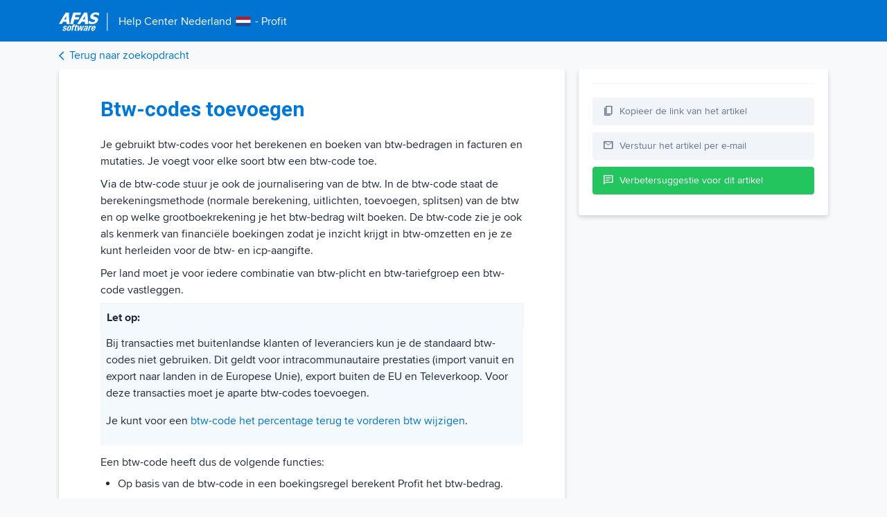

--- FILE ---
content_type: text/html; charset=utf-8
request_url: https://afas.help/help/NL/SE/Fin_Config_VatIct_VatCde.htm
body_size: 8460
content:





<!DOCTYPE html>
<html data-theme="">
<head>
  <meta charset="utf-8" />
  <meta name="viewport" content="width=device-width, initial-scale=1.0" />
  <title>Btw-codes toevoegen - Help Center Nederland</title>
  <script src="/js/CheckTheme.es5.min.js?v=ymDF0yabPu1j-Xk6kW24F6gmVA5bv23GGOKyiDceexw"></script>



  <!--
  <PageMap>
      <DataObject type="Document">
          <Attribute name="title">Btw-codes toevoegen</Attribute>
          <Attribute name="last_update">2023-04-24</Attribute>
          <Attribute name="process">Btw/icp</Attribute>
          <Attribute name="workarea">Financieel</Attribute>
          <Attribute name="product">se</Attribute>
          <Attribute name="language">nl</Attribute>
          <Attribute name="description">Je gebruikt btw-codes voor het berekenen en boeken van btw-bedragen in facturen en mutaties. Je voegt voor elke soort btw een btw-code toe. Via de btw-code stuur je ook de journalisering van de btw. In de btw-code staat de berekeningsmethode (normale berekening, uitlichten, toevoegen, splitsen) van </Attribute>
      </DataObject>
  </PageMap>
  -->

  <meta property="og:image" content="https://help.afas.nl/images/afas-help-ogi.png">
  <meta property="og:title" content="Btw-codes toevoegen" />
  <meta property="og:type" content="article" />
  <meta name="twitter:card" content="summary_large_image" />
  <meta name="twitter:image" content="https://help.afas.nl/images/afas-help-ogi.png" />
  <meta name="twitter:title" content="Btw-codes toevoegen" />
  <meta name="description" content="Heb je een vraag? Of wil je meer weten over de inrichting van een functionaliteit? Het AFAS Help Center beantwoordt al je vragen over de software van AFAS." />
  <link rel="search" type="application/opensearchdescription+xml" href="opensearch.htm" title="AFAS Help Center" />
  <link href="/images/favicon.ico" rel="shortcut icon" type="image/x-icon" />
  <link rel="stylesheet" href="https://fonts.googleapis.com/css2?family=Material+Symbols+Outlined:opsz,wght,FILL,GRAD@48,400,0,0" />
  <script>
    var ALGOLIA_INSIGHTS_SRC = "/js/External/search-insights-2173.js";

    !function (e, a, t, n, s, i, c) {
      e.AlgoliaAnalyticsObject = s, e[s] = e[s] || function () {
        (e[s].queue = e[s].queue || []).push(arguments)
      }, i = a.createElement(t), c = a.getElementsByTagName(t)[0],
        i.async = 1, i.src = n, c.parentNode.insertBefore(i, c)
    }(window, document, "script", ALGOLIA_INSIGHTS_SRC, "aa");
  </script>
  <script>
    (function (w, d, s, l, i) {
      w[l] = w[l] || []; w[l].push({
        'gtm.start':
          new Date().getTime(), event: 'gtm.js'
      }); var f = d.getElementsByTagName(s)[0],
        j = d.createElement(s), dl = l != 'dataLayer' ? '&l=' + l : ''; j.async = true; j.src =
          'https://www.googletagmanager.com/gtm.js?id=' + i + dl; f.parentNode.insertBefore(j, f);
    })(window, document, 'script', 'dataLayer', 'GTM-M52B6FD');</script>

  <script async src="https://www.googletagmanager.com/gtag/js?id=UA-23804299-2"></script>
  <script>
    window.dataLayer = window.dataLayer || [];
    function gtag() { dataLayer.push(arguments); }
    gtag('js', new Date());
    gtag('config', 'UA-23804299-2');
  </script>

  
  
    <link href="https://fonts.googleapis.com/icon?family=Material+Icons" rel="stylesheet">
    <link href="/css/External/grid.min.css?v=4LqX8znoa5e65SqIqyDPOHl_24Y8_bAbFtQ-jit7Jw4" rel="stylesheet" />
    <link href="/css/DetailView.min.css?v=dcwE8A0l1GORaW-v_-gcamIZ56iKk7O4HWvh2k5ThRc" rel="stylesheet" />
  
</head>
<body>

  <!-- Google Tag Manager (noscript) -->
  <noscript>
    <iframe src="https://www.googletagmanager.com/ns.html?id=GTM-M52B6FD"
            height="0" width="0" style="display:none;visibility:hidden"></iframe>
  </noscript>
  <!-- End Google Tag Manager (noscript) -->

  <header>

    <div class="container">
      <div class="logo">
        <a href="/se">
          <div class="logodetail">
            <div class="logodetail-img">
              <img src="/images/afas-detail.png" />

            </div>
            <div class="logodetail-product">
              <div class="title">
                <div class="t-1">
                  Help Center
                </div>
                <div class="t-2">
                  Nederland
                </div>
                <div class="t-3">
                      <img src="/images/flags/netherlands.png" />
                  
                </div>
                <div class="t-4">
                  - Profit
                </div>
              </div>
                </div>
          </div>
        </a>
      </div>
    </div>
  </header>

  <div class="nav">
    <div class="container">
      <a href="javascript:history.back()" id="btn-Back">
        <div class="nav-back">
          <div class="nav-back-icon">
            <i class="material-icons">arrow_back_ios</i>
          </div>
          <div class="nav-back-label">
            Terug naar zoekopdracht
          </div>
        </div>
      </a>
    </div>
  </div>


  <div class="scrollTop">
    <div class="scrollTop-icon">
      <i class="material-icons">arrow_upward</i>
    </div>
    <div class="scrollTop-text">
      Naar boven
    </div>
  </div>

  
<script>
  var process = [];
  var workareas = [];
</script>

<div class="container content">
  <div class="detail">
    <div class="main-content">
          <div class="content-block">
            <div class="content-block-main">
              <div id="content">
                <span><body onload="if (isTOCLoaded()) {expand('3744');expand('3716');expand('19413');highlight('10169')}">
		<afas_aitdata><h4 id="t10169" class="heading4">Btw-codes toevoegen</h4>
<p class="bodytext">Je gebruikt btw-codes voor het berekenen en boeken van btw-bedragen in facturen en mutaties. Je voegt voor elke soort btw een btw-code toe.</p>
<p class="bodytext">Via de btw-code stuur je ook de journalisering van de btw. In de btw-code staat de berekeningsmethode (normale berekening, uitlichten, toevoegen, splitsen) van de btw en op welke grootboekrekening je het btw-bedrag wilt boeken. De btw-code zie je ook als kenmerk van financiële boekingen zodat je inzicht krijgt in btw-omzetten en je ze kunt herleiden voor de btw- en icp-aangifte. </p>
<p class="bodytext">Per land moet je voor iedere combinatie van btw-plicht en btw-tariefgroep een btw-code vastleggen. </p>
<p class="attentionheading">Let op:&nbsp;</p>
<p class="listcontinueshading">Bij transacties met buitenlandse klanten of leveranciers kun je de standaard btw-codes niet gebruiken. Dit geldt voor intracommunautaire prestaties (import vanuit en export naar landen in de Europese Unie), export buiten de EU en Televerkoop. Voor deze transacties moet je aparte btw-codes toevoegen. </p>
<p class="listcontinueshading">Je kunt voor een <a id="h97954" class="jumptemplate" title="Btw-code koppelen aan btw-terugvordering" href="FinPur_Config_VatIct_Prorata.htm#o90815" target="_self">btw-code het percentage terug te vorderen btw wijzigen</a>.</p>
<p class="examplefooter"></p>
<p class="bodytext">Een btw-code heeft dus de volgende functies:</p>
<ul class="listbullet"><li class="listbullet">Op basis van de btw-code in een boekingsregel berekent Profit het btw-bedrag.</li><li class="listbullet">Profit boekt btw-bedragen op de btw-rekeningen die aan de btw-codes gekoppeld zijn.</li><li class="listbullet">Profit plaatst de btw-bedragen op de btw-aangifte (via de koppeling met btw-secties).</li></ul><p class="bodytext">Als je een boeking rechtstreeks in een dagboek vastlegt moet je de btw-code selecteren of meestal is deze als voorkeur al bij de grootboekrekening vastgelegd. Om de kans op fouten te beperken zijn er een aantal controles gedefinieerd. Bijvoorbeeld: de btw-plicht van de btw-code moet overeenkomen met de btw-plicht van de debiteur of crediteur. </p>
<table class="relatedtopics belowtopictext" cellpadding="0" cellspacing="0" border="0">
	<tr valign="top">
		<td>
			<p class="subheading">Inhoud</p><ul class="listbullet"><li><a href="Fin_Config_VatIct_VatCde.htm#o125092" target="_self">Btw-codes toevoegen</a></li><li><a href="Fin_Config_VatIct_VatCde.htm#o79532" target="_self">Btw-code blokkeren</a></li><li><a href="Fin_Config_VatIct_VatCde.htm#o90895" target="_self">Uitsluiten van automatische bepaling btw-code</a></li></ul></td>
	</tr>
</table>

<a name="o125092"></a><h5 id="t125092" class="heading5">Btw-codes toevoegen</h5>
<ol class="listnumber"><li class="listnumber">Ga naar:&nbsp;<span class="profitlink">Financieel</span> / <span class="profitlink">Btw/icp</span> / <span class="profitlink">Inrichting</span> / <span class="profitlink">Btw-code</span>.<p class="listcontinue"><img id="f125692" src="125692.png" class="clickresizeembeddedjpegfiletemplate" alt="" height="800" width="1336" vspace="0" hspace="0" align="bottom" border="0"></p>
</li><li class="listnumber">Klik op:&nbsp;<span class="profitlink">Nieuw</span>.</li><li class="listnumber">Vul een <span class="profitlink">Btw-code</span> in. Gebruik een eenvoudige code in verband met het selecteren in de regels van de boekingslay-outs.</li><li class="listnumber">Selecteer het <span class="profitlink">Land</span> waaraan je de btw-code wilt koppelen, bijvoorbeeld <span class="profitlink">Nederland</span> (<span class="profitlink">NL</span>).</li><li class="listnumber">Vul de omschrijving in.</li><li class="listnumber">Selecteer <span class="profitlink">Verkoop</span> bij <span class="profitlink">Code inkoop/verkoop</span>, als de btw-code voor verkoopboekingen is of selecteer <span class="profitlink">Inkoop</span> als de btw-code voor inkoopboekingen is.</li><li class="listnumber">Bij het boeken van facturen voor debiteuren mag je alleen btw-codes met <span class="profitlink">Verkoop</span> gebruiken, bij het boeken van facturen van crediteuren alleen btw-codes met <span class="profitlink">Inkoop</span>.</li><li class="listnumber">Selecteer de <span class="profitlink">Btw-plicht</span>. </li><li class="listnumber">Selecteer de <span class="profitlink">Btw-tariefgroep</span>. <p class="listcontinue">Je kunt alleen tariefgroepen selecteren die gekoppeld zijn aan het zojuist geselecteerde <span class="profitlink">Land</span>. De <span class="profitlink">Btw-tariefgroep</span> is van belang als je facturering gebruikt. Met het percentage in de tariefgroep berekent Profit het btw-bedrag voor de regel. Je ziet dit percentage ook in het tabblad <span class="profitlink">Tarieven</span>.</p>
</li><li class="listnumber">Selecteer <span class="profitlink">Volledig</span> (100%) bij <span class="profitlink">Voorkeur btw-terugvordering</span>. Dit veld is zichtbaar vanaf Profit 3. <p class="listcontinue">Alleen als je te maken hebt met andere percentages <a id="h130785" class="jumptemplate" title="Btw-terugvordering toevoegen" href="FinPur_Config_VatIct_Prorata.htm#o130784" target="_self">btw-terugvordering</a> (in geval van btw vrijgesteld of pro rata) kun je hier een andere waarde selecteren.</p>
</li><li class="listnumber">Selecteer bij <span class="profitlink">Rekening</span> de grootboekrekening waarop je de btw-bedragen wilt boeken. Je kunt alleen btw-rekeningen selecteren.</li><li class="listnumber">Selecteer de <a id="h39608" class="jumptemplate" title="Btw/icp begrippen (Algemeen)" href="Fin_VatIct_Cncpts.htm" target="_self">Berekeningsmethode</a> die Profit moet gebruiken.<p class="listcontinue">Je gebruikt in normale gevallen de methode <span class="profitlink">Normale berekening</span>.</p>
</li><li class="listnumber">Vink <span class="profitlink">Dienstenberekening</span> aan bij een btw-code die je gebruikt voor <span class="demolink">IC levering diensten</span>. Profit gebruikt dit om het verschil tussen IC levering goederen en IC levering diensten te kunnen maken.  <p class="listcontinue">Ook voor buiten de EU kun je dit veld aanvinken.</p>
</li><li class="listnumber">Selecteer de <span class="profitlink">Btw-sectie</span> waaraan je de btw-code wilt koppelen. <p class="listcontinue">Btw-secties zijn als het ware de paragrafen in het aangifteformulier. Aangifte-bedragen worden per sectie opgeteld.</p>
<p class="listcontinue">Als je <span class="profitlink">Uitgesloten van btw/icp</span> hebt als btw-tariefgroep, dan moet je hier <span class="profitlink">Overige (niet in BTW aangifte)</span> selecteren.</p>
</li><li class="listnumber">Klik op:&nbsp;<span class="profitlink">Voltooien</span>.<p class="attentionheading">Let op!</p>
<p class="listcontinueshading">Als er geboekt is op een btw-code is het niet meer mogelijk om wijzigingen aan te brengen. Als er nog niet geboekt is op een btw-code dan kun je de code verwijderen en opnieuw aanmaken.</p>
<p class="attentionfooter"></p>
</li></ol>
<a name="o79532"></a><h5 id="t79532" class="heading5">Btw-code blokkeren</h5>
<p class="bodytext">Je blokkeert een btw-code als deze niet meer mag worden gebruikt. Als een btw-code eenmaal gebruikt is kun je deze namelijk niet meer verwijderen. <br>Als er mutaties op een btw-code zijn geweest, is het niet meer mogelijk om de grootboekrekening in de eigenschappen van de btw-code te wijzigen. Je kunt er dan voor kiezen om de btw-code te blokkeren en vervolgens een nieuwe btw-code aan te maken met de nieuwe grootboekrekening.</p>
<p class="procedureheading">Btw-code blokkeren:</p>
<ol class="listnumber"><li class="listnumber">Ga naar: <span class="profitlink">Financieel</span> / <span class="profitlink">Btw/icp</span> / <span class="profitlink">Inrichting</span> / <span class="profitlink">Btw-code</span>.</li><li class="listnumber">Open de eigenschappen van de btw-code.</li><li class="listnumber">Vink <span class="profitlink">Geblokkeerd</span> aan.</li><li class="listnumber">Klik op: <span class="profitlink">Opslaan en sluiten</span>.</li></ol><p class="bodytext"></p>
<a name="o90895"></a><h5 id="t90895" class="heading5">Uitsluiten van automatische bepaling btw-code</h5>
<p class="bodytext">Je kunt instellen dat Profit bepaalde btw-codes niet moet toepassen bij het automatisch bepalen van de juiste btw-code in Ordermanagement, Projecten, Abonnementen en Cursusmanagement. Dit geldt zowel voor inkoop als voor verkoop.</p>
<p class="bodytext">De btw-code wordt dan dus alleen gebruikt in Profit Financieel als je handmatig een btw-code instelt in de financiële boeking.</p>
<p class="bodytext">Dit gebruik je bijvoorbeeld als je meerdere btw-codes bij een tarief hebt. Profit neemt dan altijd de eerste. En je wilt dat Profit deze code overslaat bij het automatisch bepalen, zoals dat bijvoorbeeld bij een <a id="h91018" class="jumptemplate" title="Inkooporder Pro rata boeken via Confronteren Ordermanagement" href="FinPur_VatIct_Prorata.htm#o90818" target="_self">inkooporder met confrontatie (zonder verplichting</a>) gaat. Deze code gebruik je dan dus alleen bij <span class="demolink">handmatige</span> bepaling van de juiste btw-code in de financiële boeking.  </p>
<p class="bodytext"><img id="f91019" src="finpur_vatict_auto_ex_1.png" class="linkedjpegfiletemplatenew" alt="Fin_Uitsluiten van automatische bepaling btw-code (10)" height="518" width="805" vspace="0" hspace="0" align="bottom" border="0"></p>
<p class="procedureheading">Uitsluiten van automatische bepaling btw-code:</p>
<ol class="listnumber"><li class="listnumber">Ga naar: <span class="profitlink">Financieel</span> / <span class="profitlink">Btw/icp</span> / <span class="profitlink">Inrichting</span> / <span class="profitlink">Btw-code</span>.</li><li class="listnumber">Open de eigenschappen van de btw-code die je alleen handmatig in een financiële boeking wilt kunnen selecteren.</li><li class="listnumber">Ga naar het tabblad: <span class="profitlink">Algemeen</span>.</li><li class="listnumber">Vink <span class="profitlink">Uitsluiten van automatische bepaling btw-code</span>  aan.</li><li class="listnumber">Klik op: <span class="profitlink">Opslaan en sluiten</span>.</li></ol>

</afas_aitdata>
	<table class="relatedtopics belowtopictext" cellpadding="0" cellspacing="0" border="0">
	<tr valign="top">
		<td>
			<p class="subheading">Direct naar</p><ol class="listnumber"><li class="listnumber"><a href="Fin_Config_VatIct.htm" target="_self">Btw/icp inrichten</a></li>
				<!-- New Links Added BELOW -->
				<li class="listnumber"><a id="h39590" class="jumptemplate" title="Algehele btw-vrijstelling instellen" href="Fin_Config_VatIct_Exmpt.htm" target="_self">Btw-vrijstelling instellen</a></li>
				<li class="listnumber"><a id="h39618" class="jumptemplate" title="Aangiften btw en icp instellen" href="Fin_Config_VatIct_Set.htm" target="_self">Aangiften btw en icp instellen</a></li>
				<li class="listnumber"><a id="h4311" class="jumptemplate" title="Btw-rekeningen toevoegen" href="Fin_Config_VatIct_Accnt.htm" target="_self">Btw-rekeningen toevoegen</a></li>
				<li class="listnumber"><a id="h38516" class="jumptemplate" title="Btw-tariefgroepen en tarieven" href="Fin_Config_VatIct_RateGrAndRates.htm" target="_self">Btw-tariefgroepen en tarieven</a></li>
				<li class="listnumber"><font color="FF9933"><b>Btw-codes toevoegen</b></font></li>
				<li class="listnumber"><a id="h19435" class="jumptemplate" title="Btw-sectie" href="Fin_Config_VatIct_Sction.htm" target="_self">Btw-secties indelen</a></li>
				<li class="listnumber"><a id="h38677" class="jumptemplate" title="Btw-plicht bij debiteur/crediteur" href="Fin_Custmr_VAT_Duty.htm" target="_self">Btw-plicht bij debiteur/crediteur instellen</a></li>
				<li class="listnumber"><a id="h3729" class="jumptemplate" title="Btw-tariefgroep instellen per item" href="Fin_Config_VatIct_RateIt.htm" target="_self">Btw-instellingen per Item </a></li>
				<li class="listnumber"><a id="h105368" class="jumptemplate" title="Kleineondernemersregeling (KOR) vanaf 2020 inrichten" href="Fin_Config_VAT_KOR2020.htm" target="_self">Kleineondernemersregeling (KOR) inrichten</a></li>
				<li class="listnumber"><a id="h2965_2" class="jumptemplate" title="Btw-aangifte fiscale eenheid inrichten" href="Fin_Config_VatIct_Fe.htm" target="_self">Btw-aangifte fiscale eenheid inrichten</a></li>
				<li class="listnumber"><font color="FF9933"><b>Btw-code blokkeren</b></font></li>
				<li class="listnumber"><a id="h39075" class="jumptemplate" title="Crediteur Belastingdienst inrichten" href="Fin_Config_VatIct_TaxServ_AutoPay.htm" target="_self">Belastingdienst automatisch betalen inrichten</a></li>
				<li class="listnumber"><a id="h90848" class="jumptemplate" title="Niet-terugvorderbare btw inrichten" href="FinPur_Config_VatIct_Prorata.htm" target="_self">Btw vrijgesteld met prorata voor Inkoop inrichten (Zorg/Onderwijs)</a></li>
				<li class="listnumber"><a id="h117927" class="jumptemplate" title="Voorraadjournalisering bij niet-terugvorderbare btw (Ordermanagement)" href="117856.htm" target="_self">Btw vrijgesteld voor Inkoop van voorraadartikelen inrichten (Zorg/Onderwijs)</a></li>
				<li class="listnumber"><a id="h130805" class="jumptemplate" title="Btw met terugvordering btw-compensatiefonds (BCF) inrichten (Overheid)" href="Fin_Config_VatIct_BCF.htm" target="_self">Btw met terugvordering btw-compensatiefonds inrichten (Overheid)</a></li>
				<li class="listnumber"><a id="h62838" class="jumptemplate" title="Btw-verlegd inrichten" href="Fin_Config_VAT_Transfr.htm" target="_self">Btw-verlegd inrichten</a></li>
				<li class="listnumber"><a id="h79904" class="jumptemplate" title="Btw-aangifte accorderen via OutSite inrichten" href="Fin_Config_VatIct_OutSite.htm" target="_self">Btw-aangifte accorderen via OutSite inrichten</a></li>
				<li class="listnumber"><a id="h94066" class="jumptemplate" title="Btw België inrichten" href="Fin_Config_VatIct_BE.htm" target="_self">Btw-aangifte België inrichten</a></li>
				<li class="listnumber"><a id="h64895" class="jumptemplate" title="Btw Luxemburg inrichten" href="Fin_Config_VatIcp_Lux.htm" target="_self">Btw-aangifte Luxemburg inrichten</a></li>
				<li class="listnumber"><a id="h20033" class="jumptemplate" title="Omzetbelasting Caribbean inrichten" href="Fin_Config_VatIct_NA.htm" target="_self">Omzetbelasting Caribbean inrichten</a></li>
				<li class="listnumber"><a id="h77592" class="jumptemplate" title="Btw Aruba inrichten" href="Fin_Config_VatIct_AW.htm" target="_self">Omzetbelasting (BBO en BAZV) Aruba inrichten</a></li>
				<li class="listnumber"><a id="h38811" class="jumptemplate" title="Items inrichten voor buitenlandse btw" href="Fin_Config_VatIct_RateIt_Other.htm" target="_self">Items inrichten voor buitenlandse btw</a></li>
				<!-- New Links Added ABOVE -->
			</ol></td>
	</tr>
</table></body></span>
              </div>
            </div>
          </div>
    </div>


    <div class="right-content">
      <div class="sidebar">

          <div class="sidebar-relateditems">
            <div class="content-related-items">
              <h2 class="content-related-items-title">Gerelateerde artikelen</h2>

              <div id="relatedItemsHelp"></div>
              <div class="relatedItemsHelp content-related-items-showmore">
                <a href="#" class="relatedItemsHelp-Link content-related-items-showMoreLink">Toon meer</a>
              </div>
              <div id="relatedItemsVraagAntwoord"></div>
              <div class="relatedItemsVraagAntwoord content-related-items-showmore">
                <a href="#" class="relatedItemsVraagAntwoord-Link content-related-items-showMoreLink">Toon meer</a>
              </div>
              <div id="relatedItemsCaoReleasenote"></div>
              <div class="relatedItemsCaoReleasenote content-related-items-showmore">
                <a href="#" class="relatedItemsCaoReleasenote-Link content-related-items-showMoreLink">Toon meer</a>
              </div>
            </div>
          </div>

        <div class="sidebar-btn copy">
          <div class="sidebar-btn-icon">
            <span class="material-symbols-outlined copy-off">
              content_copy
            </span>
            <span class="material-symbols-outlined copy-on">
              done
            </span>
          </div>
          <div class="sidebar-btn-label">
            Kopieer de link van het artikel
          </div>
        </div>

        <a href="mailto:?subject=&body=" class="sendmail-link">
          <div class="sidebar-btn">
            <div class="sidebar-btn-icon">
              <span class="material-symbols-outlined">
                mail
              </span>
            </div>
            <div class="sidebar-btn-label">
              Verstuur het artikel per e-mail
            </div>
          </div>
        </a>
        <a href="https://klant.afas.nl/aanmaken-support-customer-care/help-center-aanvraag-profit?&amp;product=se&amp;workarea=Financieel&amp;utm_source=help.afas.nl&amp;utm_medium=verbetersuggestie-insturen" target="_blank">
          <div class="sidebar-btn sidebar-btn-green">
            <div class="sidebar-btn-icon">
              <span class="material-symbols-outlined">
                chat
              </span>
            </div>
            <div class="sidebar-btn-label">
              Verbetersuggestie voor dit artikel
            </div>
          </div>
        </a>
      </div>
    </div>
  </div>
</div>





<div class="container">


    <div class="dark">
      <div class="dark-text">
        Donkere modus
      </div>
      <div class="dark-select">
        <div class="dark-switch">
          <input type="checkbox" data-theme-toggle class="help-switch" id="darkModeSwitch">
          <label for="darkModeSwitch" class="dark-switch--label">Aan</label>
        </div>
      </div>
    </div>

    
</div>


  <script>
    window.kbId = "help_SE_10169";
    window.productId = "se";
    var lan = "NL";
  </script>

  
  
    <script src="/js/Theme.es5.min.js?v=MT0oAmxnYM57Ybx8oGbIonpYnBJSemNwW52LKyA1WbM"></script>
    <script src="/js/External/jquery.min.js?v=v0i6w-udnvWn9cBpdSAOCN6C2t48t9T7B2sZ_3xCpIQ"></script>
    <script src="/js/External/algoliasearch-486.js?v=Nx43Awbbc9LzTGOVqhcQ0IYug0RbKXNvXUEIKCTwzlc"></script>
    <script src="/js/External/instantsearch-4780.js?v=-XFR3WEPjsYN8sY1yOTmqQA0ywNRXx-iCf7q2ZLRPFE"></script>
    <script src="/js/External/search-insights-2173.js?v=HAfRhMFeZ5SPcpyZTy8nysoqb5UWve6bbPWQ5r2O-2o"></script>
    <script src="/js/Views.js?v=rchys8vB99HJBloI0UrbsX3pGQrsGZ8Hngk2fajnUaQ"></script>
  

  

  <script>
    var Help = {
      language: "nl",
      objectId: "help_SE_10169",
      product: "se",
      title: "Btw-codes toevoegen"
    };
    var indexName = "afas_kb_nl";
  </script>



  
  
        <script src="/js/RelatedItems.es5.min.js?v=2Ngu1Ywwu_9XdzHqA8difWoIrtPWkXMFQAUTr5ztJQs"></script>

    <script src="/js/Analytics.es5.min.js?v=uNrwMKpkTRCJ-59cbVVlkcUG-ieu9U2Age9ZgBde5iA"></script>
    <script src="/js/Analytics.Init.es5.min.js?v=d_CbE1v4M1HPiByVQi3v-A3xCg6LMUxo--PPxZuHZK8"></script>
  


</body>
</html>


--- FILE ---
content_type: text/css
request_url: https://afas.help/css/DetailView.min.css?v=dcwE8A0l1GORaW-v_-gcamIZ56iKk7O4HWvh2k5ThRc
body_size: 5429
content:
@import url("https://fonts.googleapis.com/css?family=Roboto:300,400,700");html{line-height:1.15;-webkit-text-size-adjust:100%;overflow-y:auto;}body{margin:0;}input{outline:0;}button,input,optgroup,select,textarea{font-family:inherit;font-size:100%;line-height:1.15;margin:0;}button,input{overflow:visible;}button,select{text-transform:none;}button,[type=button],[type=reset],[type=submit]{-webkit-appearance:button;}button::-moz-focus-inner,[type=button]::-moz-focus-inner,[type=reset]::-moz-focus-inner,[type=submit]::-moz-focus-inner{border-style:none;padding:0;}.container{width:100%;padding-right:15px;padding-left:15px;margin-right:auto;margin-left:auto;}@media(min-width:576px){.container{max-width:540px;}}@media(min-width:768px){.container{max-width:720px;}}@media(min-width:992px){.container{max-width:960px;}}@media(min-width:1200px){.container{max-width:1140px;}}@media(min-width:1480px){.container{max-width:1440px;}}.hidden{display:none!important;}*,*:before,*:after{box-sizing:border-box;}html{-webkit-text-size-adjust:100%;overflow-y:auto;}@font-face{font-family:"Proxima Nova";src:url("/fonts/ProximaNova-Regular.woff2") format("woff2"),url("/fonts/ProximaNova-Regular.woff") format("woff");}@font-face{font-family:"Proxima Nova";src:url("/fonts/ProximaNova-Bold.woff2") format("woff2"),url("/fonts/ProximaNova-Bold.woff") format("woff");font-weight:bold;}body{margin:0;font-family:"Proxima Nova",sans-serif;font-size:16px;font-weight:400;padding-top:100px;justify-content:center;}h1,h2,h3,h4{font-family:"Roboto",sans-serif;}h1{margin:0;}header{height:60px;position:fixed;top:0;width:100%;z-index:999;}header .logo{display:flex;padding-top:15px;align-items:center;}header .logo-img{padding-right:10px;}header .logo-img img{height:30px;width:65px;}header .logo-divider{color:#fff;font-size:24px;padding-right:10px;}header .logo-text{color:#fff;font-size:18px;}.dark-switch{margin-top:5px;}.dark-switch input[type=checkbox].help-switch{position:absolute;margin:8px 0 0 16px;display:none;}.dark-switch input[type=checkbox].help-switch+label{position:relative;padding:5px 0 0 50px;line-height:20px;font-size:14px;color:#94a3b8;}.dark-switch input[type=checkbox].help-switch+label:before{content:"";position:absolute;display:block;left:0;top:8px;width:40px;height:8px;border-radius:16px;background:#e2e8f0;-webkit-transition:all .3s;transition:all .3s;}.dark-switch input[type=checkbox].help-switch+label:after{content:"";position:absolute;display:block;left:0;top:0;width:24px;height:24px;border-radius:16px;background:#fff;-webkit-transition:all .3s;transition:all .3s;}.dark-switch input[type=checkbox].help-switch+label:hover:after{box-shadow:0 0 5px rgba(0,0,0,.3);}.dark-switch input[type=checkbox].help-switch:checked+label:after{margin-left:16px;}.dark-switch input[type=checkbox].help-switch:checked+label:before{background:#22c55e;}.dark-switch input[type=checkbox].help-switch+label:before{background:#94a3b8;}.dark{display:flex;font-size:14px;align-items:center;margin:10px 0 20px 0;}.dark-text{padding-right:10px;}.nav{position:fixed;top:60px;display:flex;align-items:center;width:100%;height:40px;z-index:999;}.nav a,.nav a:hover,.nav a:visited,.nav a:focus{text-decoration:none;}.nav-back{display:flex;align-items:center;}.nav-back-icon{padding-top:5px;}.nav-back .material-icons{font-size:15px;}.title{display:flex;align-items:center;}.title .t-1{padding-right:5px;}.title .t-3{padding-top:4px;padding-left:5px;padding-right:5px;}#content{margin-bottom:40px;padding:0 40px 40px 40px;}#content img{max-width:100%;height:auto;}#content h1{letter-spacing:0;font-weight:700;}#content h2:first-child,#content h3:first-child,#content h4:first-child,#content h5:first-child,#content h6:first-child{margin-top:20px;}html[data-theme=dark] body{--attentionBg:#2b3343;--attentionBorder:1px solid #333a4a;--attentionColor:#d9dde3;--header-first:#cbd5e1;color:#cbd5e1;background:#0f172a;}html[data-theme=dark] header{background:#1e293b;border-bottom:1px solid #475569;}html[data-theme=dark] mark{background:#334155;color:#cbd5e1;}html[data-theme=dark] .nav{background:#0f172a;}html[data-theme=dark] .nav a{text-decoration:none;color:#3393df;}html[data-theme=dark] a{text-decoration:none;color:#3393df;}html[data-theme=dark] .main-content{background:#1e293b;border:1px solid #475569;border-radius:8px;}html[data-theme=dark] .main-content h1{color:#e2e8f0;}html[data-theme=dark] p.subheading2{color:#cbd5e1;}html[data-theme=dark] .scrollTop{border:1px solid #475569;background:#1e293b;}html[data-theme=dark] .sidebar{background:#1e293b;border:1px solid #475569;border-radius:8px;}html[data-theme=dark] .sidebar a{color:#3393df;}html[data-theme=dark] .sidebar-relateditems{border-bottom:1px #475569 solid;}html[data-theme=dark] .sidebar-btn{background:#2b3343;color:#d9dde3;border:1px solid #333a4a;}html[data-theme=dark] .sidebar-btn span{color:#d9dde3;}html[data-theme=dark] .sidebar-btn:hover{background:#0074d0;}html[data-theme=dark] .sidebar-btn:hover a:hover{text-decoration:none;}html[data-theme=dark] .expandingblock{background:var(--attentionBg);border:1px solid #475569;border-radius:8px;}html[data-theme=light] body{color:#1e293b;background:#f7f9fa;--attentionBg:#f3f9fd;--attentionBorder:#e6f2fb;--attentionColor:$default;--header-first:#0078d7;}html[data-theme=light] header{background:#0074d0;}html[data-theme=light] .nav{background:#f7f9fa;}html[data-theme=light] a{text-decoration:none;color:#0074d0;}html[data-theme=light] .main-content{background:#fff;border-radius:4px;}html[data-theme=light] .main-content h1{color:#0074d0;}html[data-theme=light] mark{background:#e3eaee;}html[data-theme=light] p.subheading2{color:#1e293b;}html[data-theme=light] .scrollTop{border:1px #f2f5f8 solid;background:#fff;}html[data-theme=light] .sidebar{background:#fff;border-radius:4px;}html[data-theme=light] .sidebar-relateditems{border-bottom:1px #f2f5f8 solid;}html[data-theme=light] .sidebar-btn{background:#f1f5f9;color:#64748b;}html[data-theme=light] .sidebar-btn:hover{background:#f8fafc;}html[data-theme=light] .sidebar-btn-green{background:#22c55e;color:#fff;}html[data-theme=light] .sidebar-btn-green:hover{background:#4ade80;}html[data-theme=light] .sidebar-btn-green span{color:#fff;font-size:16px;}.procedureheading,.featureheading{color:var(--attentionColor);}.listbullet{color:var(--default);}.expandingblock{background:#fff;}.highlight{background:#f2f5f8;}ul.listbulletshading{background-color:var(--attentionBg);}.attentionheading,.attentionheading2{color:var(--attentionColor);}.attentionheading{color:var(--attentionColor);background-color:var(--attentionBg);border:1px solid var(--attentionBorder);border-bottom:0;}.listcontinueshading,.listcontinueshadingweb,.listcontinueshading2,.listcontinueshadingweb2{background-color:var(--attentionBg);border:1px solid var(--attentionBorder);}.attentionfooter,.attentionfooterweb{background-color:var(--attentionBg);border-color:var(--attentionBorder);border-bottom-color:var(--attentionBorder);}.heading1:first-child,.heading2:first-child,.heading3:first-child,.heading4:first-child,.heading5:first-child,.heading6:first-child,.heading7:first-child{color:var(--header-first);font-size:30px;font-weight:700;margin:10px 0;}.cao-status{background:#f1f5f9;color:#64748b;}.examplefooter,.examplefooterweb{background-color:var(--attentionBg);border-color:var(--attentionBorder);border-bottom-color:var(--attentionBorder);}.exampleheading,.exampleheadingweb{color:var(--attentionColor);background-color:var(--attentionBg);}.subheading2web{color:#005faa;}ul.listbulletshading{background-color:var(--attentionBg);}.listbreak{margin:0;}li.listbulletshading{background-color:var(--attentionBg);}.content-block-main a:hover{text-decoration:underline;}.detail{display:flex;flex-direction:row;}.detail .main-content{width:calc(100% - 380px);}.detail .right-content{width:360px;height:auto;margin-left:20px;}.content-related-items ol{padding-left:0;}ol{padding-left:25px;}ul,ol{list-style-type:none!important;margin:0;padding:0;padding-left:0;}.main-content{box-shadow:0 3px 6px rgba(0,0,0,.1607843137);padding:20px;line-height:1.5;}.main-content h1{margin:0;font-size:30px;margin:10px 0;}.sidebar{box-shadow:0 3px 6px rgba(0,0,0,.1607843137);padding:20px;}.sidebar a,.sidebar a:hover,.sidebar a:active,.sidebar a:visited,.sidebar a:focus{text-decoration:none;}.sidebar-relateditems{line-height:1.5;margin-bottom:20px;}.sidebar-relateditems h2{margin:0;margin:10px 0;font-size:30px;}.sidebar-relateditems .content-related-items-showmore{display:none;}.sidebar-btn{display:flex;align-items:center;justify-content:flex-start;height:40px;width:100%;margin-bottom:10px;cursor:pointer;border-radius:4px;transition:all ease-in-out .2s;}.sidebar-btn-icon{padding-left:15px;}.sidebar-btn-icon span{color:#64748b;font-size:16px;padding-top:2px;}.sidebar-btn-label{padding-left:8px;padding-bottom:1px;font-size:14px;}.ais-Hits-item{margin-bottom:10px;}.expandingblock{padding:10px 20px;margin-bottom:10px;box-shadow:0 2px 5px rgba(0,49,88,.3019607843);}#content img{max-width:100%;height:auto;}.expandClass{transition:transform .3s;transform:rotate(90deg);}#content video{max-width:100%;height:auto;}.animate-bounce{animation-name:bounce;animation-duration:1s;}@keyframes bounce{from,20%,53%,to{animation-timing-function:cubic-bezier(.215,.61,.355,1);transform:translate3d(0,0,0);}40%,43%{animation-timing-function:cubic-bezier(.755,.05,.855,.06);transform:translate3d(0,-30px,0) scaleY(1.1);}70%{animation-timing-function:cubic-bezier(.755,.05,.855,.06);transform:translate3d(0,-15px,0) scaleY(1.05);}80%{transition-timing-function:cubic-bezier(.215,.61,.355,1);transform:translate3d(0,0,0) scaleY(.95);}90%{transform:translate3d(0,-4px,0) scaleY(1.02);}}.bounce{animation-name:bounce;transform-origin:center bottom;}bullet{display:block;margin-top:5px;}.code2,.code{font-family:monospace;word-wrap:break-word;box-decoration-break:clone;}p.subheading{font-weight:700;margin-top:20px;}p.subheading2{margin-bottom:5px;font-size:18px;font-weight:700;margin-top:20px;}.cao-tag a:active,.cao-tag a:hover{text-decoration:none;}.cao-help--logo{text-align:center;}.content-related-items-showMoreLink{display:none;}.cao-status{display:flex;align-items:center;border-radius:4px;font-size:14px;height:40px;margin-bottom:10px;width:100%;transition:all ease-in-out .2s;}.cao-status a,.cao-status a:hover,.cao-status a:active,.cao-status a:visited,.cao-status a:focus{color:#64748b;}.cao-status:hover{background:#f8fafc;}.cao-status--icon{padding-left:5px;}.cao-status--description{padding-left:5px;padding-bottom:2px;}ul.listbulletshading{list-style-type:Disc;list-style-image:none;list-style-position:outside;margin-top:0;margin-bottom:0;padding-left:6pt;}ul.listbullet{padding-left:25px;list-style-type:Disc;margin-top:0;margin-bottom:0;}ul.listbullet li{list-style-type:Disc;}li.tablelistbullet{display:list-item;list-style-type:disc;}ul.tablelistbullet{padding-left:25px;}ol.listalpha2{list-style-type:Lower-Alpha;list-style-position:outside;}li.listalpha2{list-style-type:Lower-Alpha;list-style-position:outside;}ul.listbullet2{padding-left:20px;}.listbullet{font-style:normal;font-variant:normal;font-weight:normal;background-color:inherit;word-spacing:normal;letter-spacing:normal;vertical-align:baseline;text-decoration:none;text-transform:none;line-height:1.5;margin-top:3pt;margin-bottom:0;margin-left:0;margin-right:0;padding-top:0;padding-bottom:0;padding-left:0;padding-right:0;float:none;clear:none;text-align:left;text-indent:0;width:auto;height:auto;white-space:normal;}.tablesubheading{font-weight:700;}.tablebodytextcentered{text-align:center;}.subheading,.heading2,.heading3,.heading4,.heading5,.heading6,.heading7{word-spacing:normal;letter-spacing:normal;vertical-align:baseline;text-decoration:none;text-transform:none;line-height:normal;margin-left:0%;margin-right:0%;padding-top:0;padding-bottom:10px!important;padding-left:0;padding-right:0;margin-top:60px;float:none;clear:none;text-align:left;text-indent:0;width:auto;height:auto;white-space:normal;font-size:24px;font-weight:700;font-family:"Roboto",sans-serif;margin-bottom:20px;}.tableintopic,.tableintopic td,.tableintopic th,.tableintopic .tableheading,.tableintopic .bodytext,.tableintopic .tablebodytext{background:none!important;margin:0!important;padding:6px!important;border:0!important;}.tableintopic-scroll{display:block;overflow-x:auto;white-space:nowrap;width:100%;}.youtube-fs{width:100%;height:auto;display:block;}p.bodytext{padding-top:2px;padding-bottom:2px;margin-block-start:5px;margin-block-end:5px;}.tableintopic{margin-bottom:2em!important;}.tableintopic .tableheading{color:var(--header-first);font-weight:700;}.tableintopic .bodytext,.tableintopic .tablebodytext{padding:.2em!important;}.tableintopic{margin-top:20px!important;}.tableintopic tr{border-bottom:1px solid #c3cbd3;}.tableintopic tr:first-child{border-top:2px solid var(--header-first)!important;border-bottom:2px solid var(--header-first)!important;}div.fullscreen div.articlecontent div.articlepadding p{margin:0 0 0 0;}.tableheading{padding-top:3pt;padding-bottom:3pt;padding-left:3pt;padding-right:3pt;}ol{padding-left:25px;}ol.listnumber{list-style-position:outside;}.subheading2web{font-weight:bold;}li.listnumber{list-style-type:Decimal;}.feature{list-style-type:none;background-image:url(/images/feature.png);background-repeat:no-repeat;background-position:0 0;background-color:inherit;line-height:100%;margin-left:0;padding-top:0;padding-bottom:0;padding-left:20pt;padding-right:0;margin-bottom:15px;}ul.feature{list-style-type:none;padding:0;margin:0;list-style-image:none;list-style-position:outside;}li.listnumber2{list-style-type:none;background-image:url(/images/feature.png);background-repeat:no-repeat;background-position:0 0;background-color:inherit;line-height:200%;margin-left:0;padding-top:0;padding-bottom:0;padding-left:35pt;padding-right:0;}.nav-back-scroll{transition:all .2s ease-in;}mark{padding:0;}.procedureheading,.featureheading{font-size:16px;font-weight:bold;margin-top:20px;}.featureheading{margin-bottom:0;}.attentionheading,.listcontinueshading{margin:0 0 0 0;}.attentionheading{padding:8px;display:block;font-weight:bold;margin-top:5px;padding-bottom:5px;border-bottom:0;}.listcontinueshading,.listcontinueshadingweb,.listcontinueshading2,.listcontinueshadingweb2{padding:8px;display:block;border-top:0;border-bottom:0;}.listcontinueshading2{padding:0;margin:5px 0 10px 0;border:0;margin-bottom:0;}.attentionfooter,.attentionfooterweb{display:block;font-size:0;margin-bottom:6pt;border-bottom-style:solid;border-bottom-width:0;}.listbulletshading>.attentionfooter{margin-left:-20px;}.listbulletshading>.attentionfooter{margin-left:-20px;}ul.listvideo{padding-left:0;}.listvideo li{background:url(/images/video_icon.png) left 3px no-repeat;list-style:none;padding-left:45px;line-height:45px;}.profitlink,.demolink,.specialbold{font-weight:bold;color:var(--default);}.listcontinue{margin:0;}.listcontinue2{margin:0;}.exampleheading{margin:0;}.listbreak{margin:0;}li.listbulletshading{margin-left:20px;display:list-item;text-align:-webkit-match-parent;list-style-type:Disc;}li.listbullet2{display:list-item;list-style-type:circle;}.exampleheading,.exampleheadingweb{display:block;font-weight:bold;border:0;padding:8px;border-radius:4px 4px 0 0;}.examplefooter,.examplefooterweb{padding:8px;display:block;font-size:1pt;margin-bottom:6pt;border-bottom-style:solid;border-bottom-width:0;border-radius:0 0 4px 4px;margin:0 0 0 0;margin-bottom:10px;}.copy-on{display:none;}.heading7{display:block;font-size:1.5em;margin-block-start:.83em;margin-block-end:.83em;margin-inline-start:0;margin-inline-end:0;font-weight:bold;}.content-related-items{display:none;}.content-related-items-title{display:none;}.content-related-items-showmore{text-decoration:none;font-size:12px;}.content-related-items-showmore a,.content-related-items-showmore a:hover,.content-related-items-showmore a:active{color:#1a1f24;}.content-related-items-showmore a:hover:after{content:"...";}.content-related-items .relatedItemsVraagAntwoord-Link,.content-related-items .relatedItemsHelp-Link,.content-related-items .relatedItemsMelding-Link,.content-related-items .relatedItemsReleasenote-Link,.content-related-items .relatedItemsCaoReleasenote-Link{display:none;}.content-related-items h3{font-weight:400;margin-bottom:10px;}.content-related-items ol{padding-left:0;}.content-related-items ol a,.content-related-items ol a:hover,.content-related-items ol a:active{display:inline-block;font-weight:400;margin-bottom:10px;line-height:1.3em;text-decoration:none;word-wrap:break-word;width:99%;}.content-related-items ol a:hover{text-decoration:underline;}.expandingblocktemplate{margin:10px 0;}.expandingblocktemplate img{margin-right:5px;height:14px;}.logodetail{display:flex;flex-direction:row;align-items:center;color:#fff;height:auto;}.logodetail-img svg{width:76px;height:27px;}.logodetail-line{font-size:40px;}.logodetail-product{font-size:16px;padding-left:10px;color:#fff;padding-bottom:4px;}ol.listnumber+ul.listbulletshading{margin-left:25px;}p.listcontinueshading{border:0;}.scrollTop{display:none;box-shadow:0 3px 6px rgba(0,0,0,.1607843137);border-radius:4px;position:fixed;right:25px;bottom:25px;padding:5px;cursor:pointer;}.scrollTop-icon{display:flex;justify-content:center;}.scrollTop-icon .material-icons{color:#0074d0;}.scrollTop-text{font-size:14px;color:#0074d0;}@media(min-width:320px) and (max-width:1000px){#content{padding-left:10px;padding-right:10px;}.detail{flex-direction:column;}.detail .main-content{width:100%;margin-bottom:20px;}.detail .right-content{width:100%;margin-left:0;}}.tablebodytextright,.bodytextright{margin:0!important;padding:.2em!important;text-align:right;}

--- FILE ---
content_type: text/javascript
request_url: https://afas.help/js/Analytics.Init.es5.min.js?v=d_CbE1v4M1HPiByVQi3v-A3xCg6LMUxo--PPxZuHZK8
body_size: 407
content:
"use strict";window.addEventListener("DOMContentLoaded",function(){AlgoliaConversion.sendMinuteConversion();AlgoliaConversion.sendViewConversion();document.querySelector(".sidebar-btn").addEventListener("click",function(){AlgoliaConversion.sendConversion()})});

--- FILE ---
content_type: text/javascript
request_url: https://afas.help/js/CheckTheme.es5.min.js?v=ymDF0yabPu1j-Xk6kW24F6gmVA5bv23GGOKyiDceexw
body_size: 512
content:
"use strict";function checkThemeSettings(n){var t=n.localStorageTheme,i=n.systemSettingDark;return t!==null?t:i.matches?"dark":"light"}(function(){var n=localStorage.getItem("theme"),t=window.matchMedia("(prefers-color-scheme: dark)"),i=checkThemeSettings({localStorageTheme:n,systemSettingDark:t});document.querySelector("html").setAttribute("data-theme",i)})();